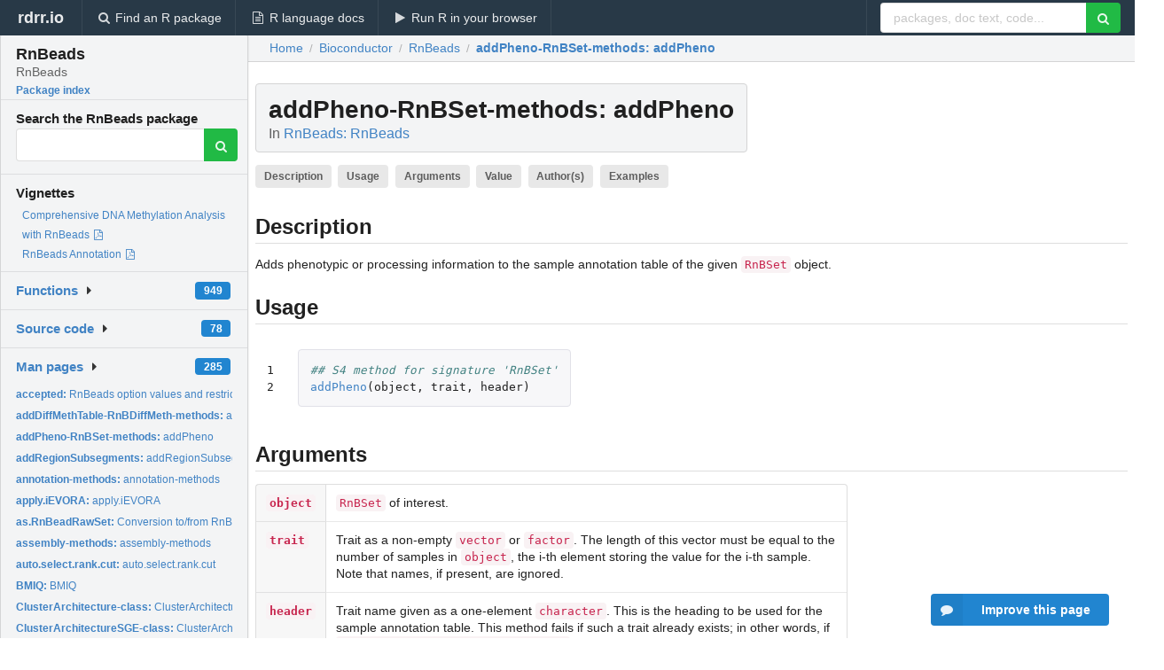

--- FILE ---
content_type: text/html; charset=utf-8
request_url: https://rdrr.io/bioc/RnBeads/man/addPheno-RnBSet-methods.html
body_size: 35623
content:


<!DOCTYPE html>
<html lang="en">
  <head>
    <meta charset="utf-8">
    
    <script async src="https://www.googletagmanager.com/gtag/js?id=G-LRSBGK4Q35"></script>
<script>
  window.dataLayer = window.dataLayer || [];
  function gtag(){dataLayer.push(arguments);}
  gtag('js', new Date());

  gtag('config', 'G-LRSBGK4Q35');
</script>

    <meta http-equiv="X-UA-Compatible" content="IE=edge">
    <meta name="viewport" content="width=device-width, initial-scale=1, minimum-scale=1">
    <meta property="og:title" content="addPheno-RnBSet-methods: addPheno in RnBeads: RnBeads" />
    
      <meta name="description" content="Adds phenotypic or processing information to the sample annotation table of the given RnBSet object.">
      <meta property="og:description" content="Adds phenotypic or processing information to the sample annotation table of the given RnBSet object."/>
    

    <link rel="icon" href="/favicon.ico">

    <link rel="canonical" href="https://rdrr.io/bioc/RnBeads/man/addPheno-RnBSet-methods.html" />

    <link rel="search" type="application/opensearchdescription+xml" title="R Package Documentation" href="/opensearch.xml" />

    <!-- Hello from va2  -->

    <title>addPheno-RnBSet-methods: addPheno in RnBeads: RnBeads</title>

    <!-- HTML5 shim and Respond.js IE8 support of HTML5 elements and media queries -->
    <!--[if lt IE 9]>
      <script src="https://oss.maxcdn.com/html5shiv/3.7.2/html5shiv.min.js"></script>
      <script src="https://oss.maxcdn.com/respond/1.4.2/respond.min.js"></script>
    <![endif]-->

    
      
      
<link rel="stylesheet" href="/static/CACHE/css/dd7eaddf7db3.css" type="text/css" />

    

    
  

  <script type="application/ld+json">
{
  "@context": "http://schema.org",
  "@type": "Article",
  "mainEntityOfPage": {
    "@type": "WebPage",
    "@id": "https://rdrr.io/bioc/RnBeads/man/addPheno-RnBSet-methods.html"
  },
  "headline": "addPheno",
  "datePublished": "2021-03-01T00:00:00",
  "dateModified": "2021-03-03T02:00:29.198929+00:00",
  "author": {
    "@type": "Person",
    "name": "Yassen Assenov [aut],   Pavlo Lutsik [aut],   Michael Scherer [aut],   Fabian Mueller [aut, cre]"
  },
  "description": "Adds phenotypic or processing information to the sample annotation table of the given RnBSet object."
}
  </script>

  <style>
    .hll { background-color: #ffffcc }
.pyg-c { color: #408080; font-style: italic } /* Comment */
.pyg-err { border: 1px solid #FF0000 } /* Error */
.pyg-k { color: #008000; font-weight: bold } /* Keyword */
.pyg-o { color: #666666 } /* Operator */
.pyg-ch { color: #408080; font-style: italic } /* Comment.Hashbang */
.pyg-cm { color: #408080; font-style: italic } /* Comment.Multiline */
.pyg-cp { color: #BC7A00 } /* Comment.Preproc */
.pyg-cpf { color: #408080; font-style: italic } /* Comment.PreprocFile */
.pyg-c1 { color: #408080; font-style: italic } /* Comment.Single */
.pyg-cs { color: #408080; font-style: italic } /* Comment.Special */
.pyg-gd { color: #A00000 } /* Generic.Deleted */
.pyg-ge { font-style: italic } /* Generic.Emph */
.pyg-gr { color: #FF0000 } /* Generic.Error */
.pyg-gh { color: #000080; font-weight: bold } /* Generic.Heading */
.pyg-gi { color: #00A000 } /* Generic.Inserted */
.pyg-go { color: #888888 } /* Generic.Output */
.pyg-gp { color: #000080; font-weight: bold } /* Generic.Prompt */
.pyg-gs { font-weight: bold } /* Generic.Strong */
.pyg-gu { color: #800080; font-weight: bold } /* Generic.Subheading */
.pyg-gt { color: #0044DD } /* Generic.Traceback */
.pyg-kc { color: #008000; font-weight: bold } /* Keyword.Constant */
.pyg-kd { color: #008000; font-weight: bold } /* Keyword.Declaration */
.pyg-kn { color: #008000; font-weight: bold } /* Keyword.Namespace */
.pyg-kp { color: #008000 } /* Keyword.Pseudo */
.pyg-kr { color: #008000; font-weight: bold } /* Keyword.Reserved */
.pyg-kt { color: #B00040 } /* Keyword.Type */
.pyg-m { color: #666666 } /* Literal.Number */
.pyg-s { color: #BA2121 } /* Literal.String */
.pyg-na { color: #7D9029 } /* Name.Attribute */
.pyg-nb { color: #008000 } /* Name.Builtin */
.pyg-nc { color: #0000FF; font-weight: bold } /* Name.Class */
.pyg-no { color: #880000 } /* Name.Constant */
.pyg-nd { color: #AA22FF } /* Name.Decorator */
.pyg-ni { color: #999999; font-weight: bold } /* Name.Entity */
.pyg-ne { color: #D2413A; font-weight: bold } /* Name.Exception */
.pyg-nf { color: #0000FF } /* Name.Function */
.pyg-nl { color: #A0A000 } /* Name.Label */
.pyg-nn { color: #0000FF; font-weight: bold } /* Name.Namespace */
.pyg-nt { color: #008000; font-weight: bold } /* Name.Tag */
.pyg-nv { color: #19177C } /* Name.Variable */
.pyg-ow { color: #AA22FF; font-weight: bold } /* Operator.Word */
.pyg-w { color: #bbbbbb } /* Text.Whitespace */
.pyg-mb { color: #666666 } /* Literal.Number.Bin */
.pyg-mf { color: #666666 } /* Literal.Number.Float */
.pyg-mh { color: #666666 } /* Literal.Number.Hex */
.pyg-mi { color: #666666 } /* Literal.Number.Integer */
.pyg-mo { color: #666666 } /* Literal.Number.Oct */
.pyg-sa { color: #BA2121 } /* Literal.String.Affix */
.pyg-sb { color: #BA2121 } /* Literal.String.Backtick */
.pyg-sc { color: #BA2121 } /* Literal.String.Char */
.pyg-dl { color: #BA2121 } /* Literal.String.Delimiter */
.pyg-sd { color: #BA2121; font-style: italic } /* Literal.String.Doc */
.pyg-s2 { color: #BA2121 } /* Literal.String.Double */
.pyg-se { color: #BB6622; font-weight: bold } /* Literal.String.Escape */
.pyg-sh { color: #BA2121 } /* Literal.String.Heredoc */
.pyg-si { color: #BB6688; font-weight: bold } /* Literal.String.Interpol */
.pyg-sx { color: #008000 } /* Literal.String.Other */
.pyg-sr { color: #BB6688 } /* Literal.String.Regex */
.pyg-s1 { color: #BA2121 } /* Literal.String.Single */
.pyg-ss { color: #19177C } /* Literal.String.Symbol */
.pyg-bp { color: #008000 } /* Name.Builtin.Pseudo */
.pyg-fm { color: #0000FF } /* Name.Function.Magic */
.pyg-vc { color: #19177C } /* Name.Variable.Class */
.pyg-vg { color: #19177C } /* Name.Variable.Global */
.pyg-vi { color: #19177C } /* Name.Variable.Instance */
.pyg-vm { color: #19177C } /* Name.Variable.Magic */
.pyg-il { color: #666666 } /* Literal.Number.Integer.Long */
  </style>


    
  </head>

  <body>
    <div class="ui darkblue top fixed inverted menu" role="navigation" itemscope itemtype="http://www.schema.org/SiteNavigationElement" style="height: 40px; z-index: 1000;">
      <a class="ui header item " href="/">rdrr.io<!-- <small>R Package Documentation</small>--></a>
      <a class='ui item ' href="/find/" itemprop="url"><i class='search icon'></i><span itemprop="name">Find an R package</span></a>
      <a class='ui item ' href="/r/" itemprop="url"><i class='file text outline icon'></i> <span itemprop="name">R language docs</span></a>
      <a class='ui item ' href="/snippets/" itemprop="url"><i class='play icon'></i> <span itemprop="name">Run R in your browser</span></a>

      <div class='right menu'>
        <form class='item' method='GET' action='/search'>
          <div class='ui right action input'>
            <input type='text' placeholder='packages, doc text, code...' size='24' name='q'>
            <button type="submit" class="ui green icon button"><i class='search icon'></i></button>
          </div>
        </form>
      </div>
    </div>

    
  



<div style='width: 280px; top: 24px; position: absolute;' class='ui vertical menu only-desktop bg-grey'>
  <a class='header  item' href='/bioc/RnBeads/' style='padding-bottom: 4px'>
    <h3 class='ui header' style='margin-bottom: 4px'>
      RnBeads
      <div class='sub header'>RnBeads</div>
    </h3>
    <small style='padding: 0 0 16px 0px' class='fakelink'>Package index</small>
  </a>

  <form class='item' method='GET' action='/search'>
    <div class='sub header' style='margin-bottom: 4px'>Search the RnBeads package</div>
    <div class='ui action input' style='padding-right: 32px'>
      <input type='hidden' name='package' value='RnBeads'>
      <input type='hidden' name='repo' value='bioc'>
      <input type='text' placeholder='' name='q'>
      <button type="submit" class="ui green icon button">
        <i class="search icon"></i>
      </button>
    </div>
  </form>

  
    <div class='header item' style='padding-bottom: 7px'>Vignettes</div>
    <small>
      <ul class='fakelist'>
        
          <li>
            <a href='/bioc/RnBeads/f/inst/doc/RnBeads.pdf' target='_blank' rel='noopener'>
              Comprehensive DNA Methylation Analysis with RnBeads
              
                <i class='pdf file outline icon'></i>
              
            </a>
          </li>
        
          <li>
            <a href='/bioc/RnBeads/f/inst/doc/RnBeads_Annotations.pdf' target='_blank' rel='noopener'>
              RnBeads Annotation
              
                <i class='pdf file outline icon'></i>
              
            </a>
          </li>
        
      </ul>
    </small>
  

  <div class='ui floating dropdown item finder '>
  <b><a href='/bioc/RnBeads/api/'>Functions</a></b> <div class='ui blue label'>949</div>
  <i class='caret right icon'></i>
  
  
  
</div>

  <div class='ui floating dropdown item finder '>
  <b><a href='/bioc/RnBeads/f/'>Source code</a></b> <div class='ui blue label'>78</div>
  <i class='caret right icon'></i>
  
  
  
</div>

  <div class='ui floating dropdown item finder '>
  <b><a href='/bioc/RnBeads/man/'>Man pages</a></b> <div class='ui blue label'>285</div>
  <i class='caret right icon'></i>
  
    <small>
      <ul style='list-style-type: none; margin: 12px auto 0; line-height: 2.0; padding-left: 0px; padding-bottom: 8px;'>
        
          <li style='white-space: nowrap; text-overflow: clip; overflow: hidden;'><a href='/bioc/RnBeads/man/accepted.html'><b>accepted: </b>RnBeads option values and restrictions</a></li>
        
          <li style='white-space: nowrap; text-overflow: clip; overflow: hidden;'><a href='/bioc/RnBeads/man/addDiffMethTable-RnBDiffMeth-methods.html'><b>addDiffMethTable-RnBDiffMeth-methods: </b>addDiffMethTable-methods</a></li>
        
          <li style='white-space: nowrap; text-overflow: clip; overflow: hidden;'><a href='/bioc/RnBeads/man/addPheno-RnBSet-methods.html'><b>addPheno-RnBSet-methods: </b>addPheno</a></li>
        
          <li style='white-space: nowrap; text-overflow: clip; overflow: hidden;'><a href='/bioc/RnBeads/man/addRegionSubsegments.html'><b>addRegionSubsegments: </b>addRegionSubsegments</a></li>
        
          <li style='white-space: nowrap; text-overflow: clip; overflow: hidden;'><a href='/bioc/RnBeads/man/annotation-methods.html'><b>annotation-methods: </b>annotation-methods</a></li>
        
          <li style='white-space: nowrap; text-overflow: clip; overflow: hidden;'><a href='/bioc/RnBeads/man/apply.iEVORA.html'><b>apply.iEVORA: </b>apply.iEVORA</a></li>
        
          <li style='white-space: nowrap; text-overflow: clip; overflow: hidden;'><a href='/bioc/RnBeads/man/as.RnBeadRawSet.html'><b>as.RnBeadRawSet: </b>Conversion to/from RnBeadRawSet</a></li>
        
          <li style='white-space: nowrap; text-overflow: clip; overflow: hidden;'><a href='/bioc/RnBeads/man/assembly-methods.html'><b>assembly-methods: </b>assembly-methods</a></li>
        
          <li style='white-space: nowrap; text-overflow: clip; overflow: hidden;'><a href='/bioc/RnBeads/man/auto.select.rank.cut.html'><b>auto.select.rank.cut: </b>auto.select.rank.cut</a></li>
        
          <li style='white-space: nowrap; text-overflow: clip; overflow: hidden;'><a href='/bioc/RnBeads/man/BMIQ.html'><b>BMIQ: </b>BMIQ</a></li>
        
          <li style='white-space: nowrap; text-overflow: clip; overflow: hidden;'><a href='/bioc/RnBeads/man/ClusterArchitecture-class.html'><b>ClusterArchitecture-class: </b>ClusterArchitecture Class</a></li>
        
          <li style='white-space: nowrap; text-overflow: clip; overflow: hidden;'><a href='/bioc/RnBeads/man/ClusterArchitectureSGE-class.html'><b>ClusterArchitectureSGE-class: </b>ClusterArchitectureSGE Class</a></li>
        
          <li style='white-space: nowrap; text-overflow: clip; overflow: hidden;'><a href='/bioc/RnBeads/man/ClusterArchitectureSLURM-class.html'><b>ClusterArchitectureSLURM-class: </b>ClusterArchitectureSLURM Class</a></li>
        
          <li style='white-space: nowrap; text-overflow: clip; overflow: hidden;'><a href='/bioc/RnBeads/man/coercion-methods.html'><b>coercion-methods: </b>as(&quot;RnBeadSet&quot;, &quot;MethyLumiSet&quot;)</a></li>
        
          <li style='white-space: nowrap; text-overflow: clip; overflow: hidden;'><a href='/bioc/RnBeads/man/cols.to.rank.html'><b>cols.to.rank: </b>cols.to.rank.site</a></li>
        
          <li style='white-space: nowrap; text-overflow: clip; overflow: hidden;'><a href='/bioc/RnBeads/man/combine.diffMeth.objs.html'><b>combine.diffMeth.objs: </b>combine.diffMeth.objs</a></li>
        
          <li style='white-space: nowrap; text-overflow: clip; overflow: hidden;'><a href='/bioc/RnBeads/man/combine-methods.html'><b>combine-methods: </b>combine-methods</a></li>
        
          <li style='white-space: nowrap; text-overflow: clip; overflow: hidden;'><a href='/bioc/RnBeads/man/combineTestPvalsMeth.html'><b>combineTestPvalsMeth: </b>combineTestPvalsMeth</a></li>
        
          <li style='white-space: nowrap; text-overflow: clip; overflow: hidden;'><a href='/bioc/RnBeads/man/computeDiffTab.region.html'><b>computeDiffTab.region: </b>computeDiffTab.region</a></li>
        
          <li style='white-space: nowrap; text-overflow: clip; overflow: hidden;'><a href='/bioc/RnBeads/man/computeDiffTab.site.html'><b>computeDiffTab.site: </b>computeDiffTab.site</a></li>
        
          <li style='white-space: nowrap; text-overflow: clip; overflow: hidden;'><a href='/bioc/RnBeads/man/covg-methods.html'><b>covg-methods: </b>covg-methods</a></li>
        
          <li style='white-space: nowrap; text-overflow: clip; overflow: hidden;'><a href='/bioc/RnBeads/man/create.densityScatter.html'><b>create.densityScatter: </b>create.densityScatter</a></li>
        
          <li style='white-space: nowrap; text-overflow: clip; overflow: hidden;'><a href='/bioc/RnBeads/man/create.hex.summary.plot.html'><b>create.hex.summary.plot: </b>create.hex.summary.plot</a></li>
        
          <li style='white-space: nowrap; text-overflow: clip; overflow: hidden;'><a href='/bioc/RnBeads/man/createReport.html'><b>createReport: </b>createReport</a></li>
        
          <li style='white-space: nowrap; text-overflow: clip; overflow: hidden;'><a href='/bioc/RnBeads/man/createReportGgPlot.html'><b>createReportGgPlot: </b>createReportGgPlot</a></li>
        
          <li style='white-space: nowrap; text-overflow: clip; overflow: hidden;'><a href='/bioc/RnBeads/man/createReportPlot.html'><b>createReportPlot: </b>createReportPlot</a></li>
        
          <li style='white-space: nowrap; text-overflow: clip; overflow: hidden;'><a href='/bioc/RnBeads/man/create.scatter.dens.points.html'><b>create.scatter.dens.points: </b>create.scatter.dens.points</a></li>
        
          <li style='white-space: nowrap; text-overflow: clip; overflow: hidden;'><a href='/bioc/RnBeads/man/data.frame2GRanges.html'><b>data.frame2GRanges: </b>data.frame2GRanges</a></li>
        
          <li style='white-space: nowrap; text-overflow: clip; overflow: hidden;'><a href='/bioc/RnBeads/man/densRanks.html'><b>densRanks: </b>densRanks</a></li>
        
          <li style='white-space: nowrap; text-overflow: clip; overflow: hidden;'><a href='/bioc/RnBeads/man/destroy-methods.html'><b>destroy-methods: </b>destroy-methods</a></li>
        
          <li style='white-space: nowrap; text-overflow: clip; overflow: hidden;'><a href='/bioc/RnBeads/man/destroy-RnBDiffMeth-methods.html'><b>destroy-RnBDiffMeth-methods: </b>destroy-methods</a></li>
        
          <li style='white-space: nowrap; text-overflow: clip; overflow: hidden;'><a href='/bioc/RnBeads/man/deviation.plot.beta.html'><b>deviation.plot.beta: </b>deviation.plot.beta</a></li>
        
          <li style='white-space: nowrap; text-overflow: clip; overflow: hidden;'><a href='/bioc/RnBeads/man/diffVar.html'><b>diffVar: </b>diffVar</a></li>
        
          <li style='white-space: nowrap; text-overflow: clip; overflow: hidden;'><a href='/bioc/RnBeads/man/dim-BigFfMat-method.html'><b>dim-BigFfMat-method: </b>Dimensions of BigFfMat</a></li>
        
          <li style='white-space: nowrap; text-overflow: clip; overflow: hidden;'><a href='/bioc/RnBeads/man/downloadLolaDbs.html'><b>downloadLolaDbs: </b>downloadLolaDbs</a></li>
        
          <li style='white-space: nowrap; text-overflow: clip; overflow: hidden;'><a href='/bioc/RnBeads/man/dpval-methods.html'><b>dpval-methods: </b>dpval-methods</a></li>
        
          <li style='white-space: nowrap; text-overflow: clip; overflow: hidden;'><a href='/bioc/RnBeads/man/estimateProportionsCP.html'><b>estimateProportionsCP: </b>estimateProportionsCP</a></li>
        
          <li style='white-space: nowrap; text-overflow: clip; overflow: hidden;'><a href='/bioc/RnBeads/man/exportDMRs2regionFile.html'><b>exportDMRs2regionFile: </b>exportDMRs2regionFile</a></li>
        
          <li style='white-space: nowrap; text-overflow: clip; overflow: hidden;'><a href='/bioc/RnBeads/man/get.adjustment.variables.html'><b>get.adjustment.variables: </b>get.adjustment.variables</a></li>
        
          <li style='white-space: nowrap; text-overflow: clip; overflow: hidden;'><a href='/bioc/RnBeads/man/getCellTypesFromLolaDb.html'><b>getCellTypesFromLolaDb: </b>getCellTypesFromLolaDb</a></li>
        
          <li style='white-space: nowrap; text-overflow: clip; overflow: hidden;'><a href='/bioc/RnBeads/man/get.comparison.grouplabels-RnBDiffMeth-methods.html'><b>get.comparison.grouplabels-RnBDiffMeth-methods: </b>get.comparison.grouplabels-methods</a></li>
        
          <li style='white-space: nowrap; text-overflow: clip; overflow: hidden;'><a href='/bioc/RnBeads/man/get.comparison.groupsizes-RnBDiffMeth-methods.html'><b>get.comparison.groupsizes-RnBDiffMeth-methods: </b>get.comparison.groupsizes-methods</a></li>
        
          <li style='white-space: nowrap; text-overflow: clip; overflow: hidden;'><a href='/bioc/RnBeads/man/get.comparison.info.html'><b>get.comparison.info: </b>get.comparison.info</a></li>
        
          <li style='white-space: nowrap; text-overflow: clip; overflow: hidden;'><a href='/bioc/RnBeads/man/get.comparisons-RnBDiffMeth-methods.html'><b>get.comparisons-RnBDiffMeth-methods: </b>get.comparisons-methods</a></li>
        
          <li style='white-space: nowrap; text-overflow: clip; overflow: hidden;'><a href='/bioc/RnBeads/man/get.covariates.ct.html'><b>get.covariates.ct: </b>get.covariates.ct</a></li>
        
          <li style='white-space: nowrap; text-overflow: clip; overflow: hidden;'><a href='/bioc/RnBeads/man/get.covariates.sva.html'><b>get.covariates.sva: </b>get.covariates.sva</a></li>
        
          <li style='white-space: nowrap; text-overflow: clip; overflow: hidden;'><a href='/bioc/RnBeads/man/get.covg.thres-RnBDiffMeth-methods.html'><b>get.covg.thres-RnBDiffMeth-methods: </b>get.covg.thres-methods</a></li>
        
          <li style='white-space: nowrap; text-overflow: clip; overflow: hidden;'><a href='/bioc/RnBeads/man/get.cpg.stats.html'><b>get.cpg.stats: </b>get.cpg.stats</a></li>
        
          <li style='white-space: nowrap; text-overflow: clip; overflow: hidden;'><a href='/bioc/RnBeads/man/getExecutable-ClusterArchitecture-methods.html'><b>getExecutable-ClusterArchitecture-methods: </b>getExecutable-methods</a></li>
        
          <li style='white-space: nowrap; text-overflow: clip; overflow: hidden;'><a href='/bioc/RnBeads/man/get.files.html'><b>get.files: </b>get.files</a></li>
        
        <li style='padding-top: 4px; padding-bottom: 0;'><a href='/bioc/RnBeads/man/'><b>Browse all...</b></a></li>
      </ul>
    </small>
  
  
  
</div>


  

  
</div>



  <div class='desktop-pad' id='body-content'>
    <div class='ui fluid container bc-row' style='padding-left: 24px'>
      <div class='ui breadcrumb' itemscope itemtype="http://schema.org/BreadcrumbList">
        <a class='section' href="/">Home</a>

        <div class='divider'> / </div>

        <span itemprop="itemListElement" itemscope itemtype="http://schema.org/ListItem">
          <a class='section' itemscope itemtype="http://schema.org/Thing" itemprop="item" id="https://rdrr.io/all/bioc/" href="/all/bioc/">
            <span itemprop="name">Bioconductor</span>
          </a>
          <meta itemprop="position" content="1" />
        </span>

        <div class='divider'> / </div>

        <span itemprop="itemListElement" itemscope itemtype="http://schema.org/ListItem">
          <a class='section' itemscope itemtype="http://schema.org/Thing" itemprop="item" id="https://rdrr.io/bioc/RnBeads/" href="/bioc/RnBeads/">
            <span itemprop="name">RnBeads</span>
          </a>
          <meta itemprop="position" content="2" />
        </span>

        <div class='divider'> / </div>

        <span itemprop="itemListElement" itemscope itemtype="http://schema.org/ListItem" class="active section">
          <a class='active section' itemscope itemtype="http://schema.org/Thing" itemprop="item" id="https://rdrr.io/bioc/RnBeads/man/addPheno-RnBSet-methods.html" href="https://rdrr.io/bioc/RnBeads/man/addPheno-RnBSet-methods.html">
            <strong itemprop="name">addPheno-RnBSet-methods</strong>: addPheno
          </a>
          <meta itemprop="position" content="3" />
        </span>
      </div>
    </div>

    <div id='man-container' class='ui container' style='padding: 0px 8px'>
      
        
          <div class='only-desktop' style='float: right; width: 300px; height: 600px; margin-left: 16px;'>
            <ins class="adsbygoogle"
style="display:block;min-width:120px;max-width:300px;width:100%;height:600px"
data-ad-client="ca-pub-6535703173049909"
data-ad-slot="4796835387"
data-ad-format="vertical"></ins>
          </div>
        

        <!-- ethical is further down, under the title -->
      

      <h1 class='ui block header fit-content' id='manTitle'>
        <span id='manSlug'>addPheno-RnBSet-methods</span>: addPheno
        <div class='sub header'>In <a href='/bioc/RnBeads/'>RnBeads: RnBeads</a>
      </h1>

      

      <p>
        
          <a class='ui label' href='#heading-0' style='margin-bottom: 4px;'>Description</a>
        
          <a class='ui label' href='#heading-1' style='margin-bottom: 4px;'>Usage</a>
        
          <a class='ui label' href='#heading-2' style='margin-bottom: 4px;'>Arguments</a>
        
          <a class='ui label' href='#heading-3' style='margin-bottom: 4px;'>Value</a>
        
          <a class='ui label' href='#heading-4' style='margin-bottom: 4px;'>Author(s)</a>
        
          <a class='ui label' href='#heading-5' style='margin-bottom: 4px;'>Examples</a>
        
      </p>

      <p>
        
      </p>

      


<a class="anchor" id="heading-0"></a><h2 class="ui dividing header">Description</h2>
<p>Adds phenotypic or processing information to the sample annotation table of the given <code>RnBSet</code> object.
</p>
<a class="anchor" id="heading-1"></a><h2 class="ui dividing header">Usage</h2>
<table class="highlighttable"><tr><td class="linenos"><div class="linenodiv"><pre>1
2</pre></div></td><td class="code"><div class="highlight"><pre><span></span><span class="pyg-c1">## S4 method for signature &#39;RnBSet&#39;</span>
<span class="pyg-nf"><a id="sym-addPheno" class="mini-popup" href="/bioc/RnBeads/man/addPheno-RnBSet-methods.html" data-mini-url="/bioc/RnBeads/man/addPheno-RnBSet-methods.minihtml">addPheno</a></span><span class="pyg-p">(</span><span class="pyg-n">object</span><span class="pyg-p">,</span> <span class="pyg-n">trait</span><span class="pyg-p">,</span> <span class="pyg-n">header</span><span class="pyg-p">)</span>
</pre></div>
</td></tr></table>
<a class="anchor" id="heading-2"></a><h2 class="ui dividing header">Arguments</h2>
<table class="ui collapsing definition table" summary="R argblock">
<tr valign="top"><td><code>object</code></td>
<td>
<p><code>RnBSet</code> of interest.</p>
</td></tr>
<tr valign="top"><td><code>trait</code></td>
<td>
<p>Trait as a non-empty <code>vector</code> or <code>factor</code>. The length of this vector must be equal to the
number of samples in <code>object</code>, the i-th element storing the value for the i-th sample. Note that
names, if present, are ignored.</p>
</td></tr>
<tr valign="top"><td><code>header</code></td>
<td>
<p>Trait name given as a one-element <code>character</code>. This is the heading to be used for the sample
annotation table. This method fails if such a trait already exists; in other words, if
<code>header %in% names(pheno(object))</code>.</p>
</td></tr>
</table>
<a class="anchor" id="heading-3"></a><h2 class="ui dividing header">Value</h2>
<p>The modified dataset as an object of type <code>RnBSet</code>.
</p>
<a class="anchor" id="heading-4"></a><h2 class="ui dividing header">Author(s)</h2>
<p>Fabian Mueller
</p>
<a class="anchor" id="heading-5"></a><h2 class="ui dividing header">Examples</h2>
<table class="highlighttable"><tr><td class="linenos"><div class="linenodiv"><pre>1
2
3
4
5
6</pre></div></td><td class="code"><div class="highlight"><pre><span></span><span class="pyg-nf"><a id="sym-library" class="mini-popup" href="/r/base/library.html" data-mini-url="/r/base/library.minihtml">library</a></span><span class="pyg-p">(</span><span class="pyg-n">RnBeads.hg19</span><span class="pyg-p">)</span>
<span class="pyg-nf"><a id="sym-data" class="mini-popup" href="/r/utils/data.html" data-mini-url="/r/utils/data.minihtml">data</a></span><span class="pyg-p">(</span><span class="pyg-n">small.example.object</span><span class="pyg-p">)</span>
<span class="pyg-nf"><a id="sym-logger.start" class="mini-popup" href="/bioc/RnBeads/man/loggerManagement.html" data-mini-url="/bioc/RnBeads/man/loggerManagement.minihtml">logger.start</a></span><span class="pyg-p">(</span><span class="pyg-n">fname</span><span class="pyg-o">=</span><span class="pyg-kc"><a id="sym-NA" class="mini-popup" href="/r/base/NA.html" data-mini-url="/r/base/NA.minihtml">NA</a></span><span class="pyg-p">)</span>
<span class="pyg-n">is.hiPSC</span> <span class="pyg-o">&lt;-</span> <span class="pyg-nf"><a id="sym-pheno" class="mini-popup" href="/bioc/RnBeads/man/pheno-methods.html" data-mini-url="/bioc/RnBeads/man/pheno-methods.minihtml">pheno</a></span><span class="pyg-p">(</span><span class="pyg-n">rnb.set.example</span><span class="pyg-p">)</span><span class="pyg-n"><a id="sym-[" class="mini-popup" href="/r/base/Extract.html" data-mini-url="/r/base/Extract.minihtml">[</a></span><span class="pyg-p">,</span> <span class="pyg-s">&quot;Sample_Group&quot;</span><span class="pyg-n">]</span><span class="pyg-o">==</span><span class="pyg-s">&quot;hiPSC&quot;</span>
<span class="pyg-n">rnb.set.mod</span> <span class="pyg-o">&lt;-</span> <span class="pyg-nf"><a id="sym-addPheno" class="mini-popup" href="/bioc/RnBeads/man/addPheno-RnBSet-methods.html" data-mini-url="/bioc/RnBeads/man/addPheno-RnBSet-methods.minihtml">addPheno</a></span><span class="pyg-p">(</span><span class="pyg-n">rnb.set.example</span><span class="pyg-p">,</span> <span class="pyg-n">is.hiPSC</span><span class="pyg-p">,</span> <span class="pyg-s">&quot;is_hiPSC&quot;</span><span class="pyg-p">)</span>
<span class="pyg-nf"><a id="sym-pheno" class="mini-popup" href="/bioc/RnBeads/man/pheno-methods.html" data-mini-url="/bioc/RnBeads/man/pheno-methods.minihtml">pheno</a></span><span class="pyg-p">(</span><span class="pyg-n">rnb.set.mod</span><span class="pyg-p">)</span>
</pre></div>
</td></tr></table>


      

      

      <br />

      <div class='only-mobile' style='width: 320px; height: 100px; text-align: center;'><!-- rdrr-mobile-responsive -->
<ins class="adsbygoogle"
    style="display:block"
    data-ad-client="ca-pub-6535703173049909"
    data-ad-slot="4915028187"
    data-ad-format="auto"></ins></div>

      <small><a href="/bioc/RnBeads/">RnBeads documentation</a> built on March 3, 2021, 2 a.m.</small>


      <br />
      <br />

      <div class='ui message'>
        <div class='ui stackable grid'>
          <div class='ten wide column'>
            <h2 class='ui header'>Related to <a href=''>addPheno-RnBSet-methods</a> in <a href='/bioc/RnBeads/'>RnBeads</a>...</h2>
          </div>
          <div class='six wide column'>
            <form class='ui form' method='GET' action='/search'>
              <div class='ui action input'>
                <input type='hidden' name='package' value='RnBeads'>
                <input type='hidden' name='repo' value='bioc'>
                <input type='text' placeholder='addPheno-RnBSet-methods' name='q' size='32'>
                <button type="submit" class="ui green button"><i class='search icon'></i></button>
              </div>
            </form>
          </div>
        </div>

        <div class='ui three column stackable grid'>
          <div class='column'>
            <div class='ui link list'>
              <!-- <a class='header item'>addPheno-RnBSet-methods source code</a> -->
              <a class='fakelink item' href='/bioc/RnBeads/'><b>RnBeads index</b></a>
              
            </div>
          </div>

          <div class='column'>
            <div class='ui link list'>
              
                <a class='fakelink item' href='/bioc/RnBeads/f/inst/doc/RnBeads.pdf' target='_blank' rel='noopener'>
                  Comprehensive DNA Methylation Analysis with RnBeads
                  
                    <i class='pdf file outline icon'></i>
                  
                </a>
              
                <a class='fakelink item' href='/bioc/RnBeads/f/inst/doc/RnBeads_Annotations.pdf' target='_blank' rel='noopener'>
                  RnBeads Annotation
                  
                    <i class='pdf file outline icon'></i>
                  
                </a>
              
            </div>
          </div>

          

          
        </div>
      </div>
    </div>

    <div class="ui inverted darkblue vertical footer segment" style='margin-top: 16px; padding: 32px;'>
  <div class="ui center aligned container">
    <div class="ui stackable inverted divided three column centered grid">
      <div class="five wide column">
        <h4 class="ui inverted header">R Package Documentation</h4>
        <div class='ui inverted link list'>
          <a class='item' href='/' >rdrr.io home</a>
          <a class='item' href='/r/'>R language documentation</a>
          <a class='item' href='/snippets/'>Run R code online</a>
        </div>
      </div>
      <div class="five wide column">
        <h4 class="ui inverted header">Browse R Packages</h4>
        <div class='ui inverted link list'>
          <a class='item' href='/all/cran/'>CRAN packages</a>
          <a class='item' href='/all/bioc/'>Bioconductor packages</a>
          <a class='item' href='/all/rforge/'>R-Forge packages</a>
          <a class='item' href='/all/github/'>GitHub packages</a>
        </div>
      </div>
      <div class="five wide column">
        <h4 class="ui inverted header">We want your feedback!</h4>
        <small>Note that we can't provide technical support on individual packages. You should contact the package authors for that.</small>
        <div class='ui inverted link list'>
          <a class='item' href="https://twitter.com/intent/tweet?screen_name=rdrrHQ">
            <div class='ui large icon label twitter-button-colour'>
              <i class='whiteish twitter icon'></i> Tweet to @rdrrHQ
            </div>
          </a>

          <a class='item' href="https://github.com/rdrr-io/rdrr-issues/issues">
            <div class='ui large icon label github-button-colour'>
              <i class='whiteish github icon'></i> GitHub issue tracker
            </div>
          </a>

          <a class='item' href="mailto:ian@mutexlabs.com">
            <div class='ui teal large icon label'>
              <i class='whiteish mail outline icon'></i> ian@mutexlabs.com
            </div>
          </a>

          <a class='item' href="https://ianhowson.com">
            <div class='ui inverted large image label'>
              <img class='ui avatar image' src='/static/images/ianhowson32.png'> <span class='whiteish'>Personal blog</span>
            </div>
          </a>
        </div>
      </div>
    </div>
  </div>

  
  <br />
  <div class='only-mobile' style='min-height: 120px'>
    &nbsp;
  </div>
</div>
  </div>


    <!-- suggestions button -->
    <div style='position: fixed; bottom: 2%; right: 2%; z-index: 1000;'>
      <div class="ui raised segment surveyPopup" style='display:none'>
  <div class="ui large header">What can we improve?</div>

  <div class='content'>
    <div class="ui form">
      <div class="field">
        <button class='ui fluid button surveyReasonButton'>The page or its content looks wrong</button>
      </div>

      <div class="field">
        <button class='ui fluid button surveyReasonButton'>I can't find what I'm looking for</button>
      </div>

      <div class="field">
        <button class='ui fluid button surveyReasonButton'>I have a suggestion</button>
      </div>

      <div class="field">
        <button class='ui fluid button surveyReasonButton'>Other</button>
      </div>

      <div class="field">
        <label>Extra info (optional)</label>
        <textarea class='surveyText' rows='3' placeholder="Please enter more detail, if you like. Leave your email address if you'd like us to get in contact with you."></textarea>
      </div>

      <div class='ui error message surveyError' style='display: none'></div>

      <button class='ui large fluid green disabled button surveySubmitButton'>Submit</button>
    </div>
  </div>
</div>

      <button class='ui blue labeled icon button surveyButton only-desktop' style='display: none; float: right;'><i class="comment icon"></i> Improve this page</button>
      
    </div>

    
      <script async src="//pagead2.googlesyndication.com/pagead/js/adsbygoogle.js"></script>
    

    
  


    <div class="ui modal snippetsModal">
  <div class="header">
    Embedding an R snippet on your website
  </div>
  <div class="content">
    <div class="description">
      <p>Add the following code to your website.</p>

      <p>
        <textarea class='codearea snippetEmbedCode' rows='5' style="font-family: Consolas,Monaco,'Andale Mono',monospace;">REMOVE THIS</textarea>
        <button class='ui blue button copyButton' data-clipboard-target='.snippetEmbedCode'>Copy to clipboard</button>
      </p>

      <p>For more information on customizing the embed code, read <a href='/snippets/embedding/'>Embedding Snippets</a>.</p>
    </div>
  </div>
  <div class="actions">
    <div class="ui button">Close</div>
  </div>
</div>

    
    <script type="text/javascript" src="/static/CACHE/js/73d0b6f91493.js"></script>

    
    <script type="text/javascript" src="/static/CACHE/js/484b2a9a799d.js"></script>

    
    <script type="text/javascript" src="/static/CACHE/js/4f8010c72628.js"></script>

    
  <script>
    g_package_name = 'RnBeads';
  </script>


    
  
<link rel="stylesheet" href="/static/CACHE/css/dd7eaddf7db3.css" type="text/css" />



    <link rel="stylesheet" href="//fonts.googleapis.com/css?family=Open+Sans:400,400italic,600,600italic,800,800italic">
    <link rel="stylesheet" href="//fonts.googleapis.com/css?family=Oswald:400,300,700">
  </body>
</html>


--- FILE ---
content_type: text/html; charset=utf-8
request_url: https://www.google.com/recaptcha/api2/aframe
body_size: 268
content:
<!DOCTYPE HTML><html><head><meta http-equiv="content-type" content="text/html; charset=UTF-8"></head><body><script nonce="UbdVnCibRELOaHJ4rzxQDQ">/** Anti-fraud and anti-abuse applications only. See google.com/recaptcha */ try{var clients={'sodar':'https://pagead2.googlesyndication.com/pagead/sodar?'};window.addEventListener("message",function(a){try{if(a.source===window.parent){var b=JSON.parse(a.data);var c=clients[b['id']];if(c){var d=document.createElement('img');d.src=c+b['params']+'&rc='+(localStorage.getItem("rc::a")?sessionStorage.getItem("rc::b"):"");window.document.body.appendChild(d);sessionStorage.setItem("rc::e",parseInt(sessionStorage.getItem("rc::e")||0)+1);localStorage.setItem("rc::h",'1769820163316');}}}catch(b){}});window.parent.postMessage("_grecaptcha_ready", "*");}catch(b){}</script></body></html>